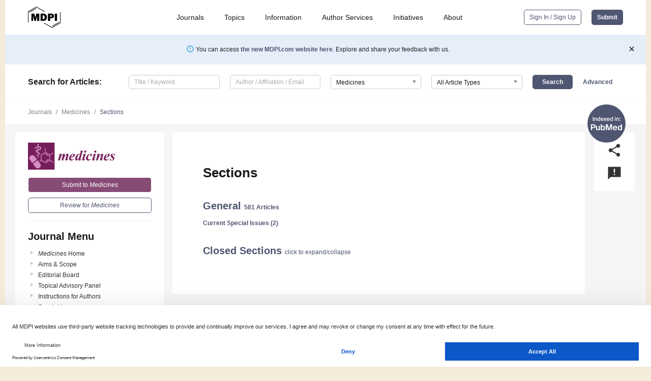

--- FILE ---
content_type: application/x-javascript
request_url: https://www.mdpi.com/journal/medicines/get/sections
body_size: 306
content:
[["1458","Allergic Diseases"],["1457","Cancer Biology and Anticancer Therapeutics"],["1456","Cardiology and Vascular Disease"],["1459","Endocrinology and Metabolic Disorders"],["1461","Nephrology and Urology"],["1460","Neurology and Neurologic Diseases"],["1464","New Drugs Exploration and Development"],["1462","Oral Medicine and Dentistry"],["1463","Stem Cell Investigation and Regenerative Medicine"],[0,"General"]]

--- FILE ---
content_type: application/x-javascript
request_url: https://www.mdpi.com/journal/medicines/sections/0/get/special_issues
body_size: 1641
content:
[["142271","<em>Medicines<\/em> Young Investigators"],["5034","Acupuncture &ndash; Basic Research and Clinical Application"],["12855","Anti-Neurodegenerative Agents from Natural Resources"],["11926","Anti-Obesity Drugs and Beyond"],["12457","Antidiabetic Drugs from Natural Resources"],["7683","Antimicrobial, Antioxidant and Anti-Inflammatory Activities of Essential Oils"],["12149","Antioxidant and Anti-Aging Action of Plant Polyphenols"],["18770","Application of Glycobiology in the Treatment of Diseases"],["9216","Auricular Medicine: Gateway to the Brain in Healing"],["11111","Bioactivities and Medical Use of Herbs and Plants"],["22299","Biological Efficacy of Natural Products against Noncommunicable Diseases"],["28772","Biological Potential and Medical Use of Essential Oils"],["27204","Biological Potential and Medical Use of Natural Extracts"],["16528","Biological Potential and Medical Use of Secondary Metabolites"],["152160","Biological Potential and Medical Use of Specialized Metabolites 2.0"],["11985","Cannabinoids for Medical Use"],["37697","Clinical and Basic Studies on Therapeutic Efficacy of Medicinal Plants against Bacterial Infections"],["213598","Clinical Psychopharmacology and Toxicology"],["4477","Complementary and Alternative Medicine for Cancer Patients"],["41529","Complementary Medicine for Sides Effects of Anticancer Therapies"],["82956","COVID-19-Associated Diseases: The Uncertainty of Diagnosis and Treatment"],["240715","Drug Abuse and Withdrawal Syndromes: From Addiction Pathways to Novel Interventions"],["67725","Drug-Induced Diseases in the Elderly"],["244346","Drug-Related Problems: Clinical Pharmacy and Safety of Pharmacotherapy"],["54352","Early Diagnosis and Public Health and Ethics Issues"],["47608","Erectile Dysfunction in Men with Chronic Diseases: The Treatment before Treatment, Pathophysiology and Novel Therapeutic Approaches"],["4930","Essential Oils: Chemistry and Bioactivity"],["3670","Feature Papers"],["21968","Flavonoids: Chemistry and Bioactivity"],["93125","Frailty Syndrome in the Elderly: A Real Challenge for Our Society"],["20177","Functional Foods and their Bioactive Compounds as Potential Therapeutic Agents against Chronic Diseases"],["14101","Hepatoprotective Agents from Natural Resource"],["6482","Herbal Medicines and Functional Foods"],["4017","Herbal Medicines and Natural Products"],["18803","Innovative Laser Medicine and Traditional Acupuncture Therapy"],["3892","Integrative Medicine"],["53470","Medicinal Applications of the <em>Cannabis<\/em> Plant"],["11572","Medicinal Plants and Foods"],["3848","Medicinal Plants and Phytomedicines"],["95216","Medicines: Identifying, Exposing and Tackling Unethical and Corrupt Practices is Essential for Safeguarding Patient and Public Health Interests Worldwide"],["11497","Mind-Body Medicine Approaches"],["14103","Music Therapy"],["12628","Nanoparticle and Liposome Based Novel Drug Delivery Systems"],["21034","Natural Compounds as Potential Antibacterial Agents"],["18487","Natural Compounds as Potential Anticancer Agents"],["11916","New Innovations in Biomedical Engineering"],["22551","Novel Agents and Complementary Therapies for Chronic Pain"],["18905","Novel Therapeutic and Preventive Approaches for Cancer"],["25056","Pathogenesis and Treatment of Chronic Pruritus"],["6595","Plant Medicines for Clinical Trial"],["198754","Plant Medicines: New Therapeutic Uses"],["19168","Plant-Derived Medicines and Biological Activity Evaluation"],["16683","Potential Treatment Targets for Non-alcoholic Liver Disease"],["85143","PROTAC&mdash;From Bench to Bed"],["7756","Qigong Exercise"],["4140","Recent Advance in Targeted Therapy in Medicine"],["46398","Research Topics in Medicines and How Our Board Members Are Engaged in Them"],["14066","Safety of Complementary Medicines"],["3896","Safety of Herbal Materials"],["93124","Telemedicine in the Elderly"],["148864","The 10th Anniversary of <em>Medicines<\/em>: Future Directions"],["21033","Traditional and Innovative Physical Activity\/Exercise for Diabetes and Obesity"],["6338","Traditional Chinese Medicine (TCM) and Herbal Hepatotoxicity"],["8329","Yoga for Chronic Pain"]]